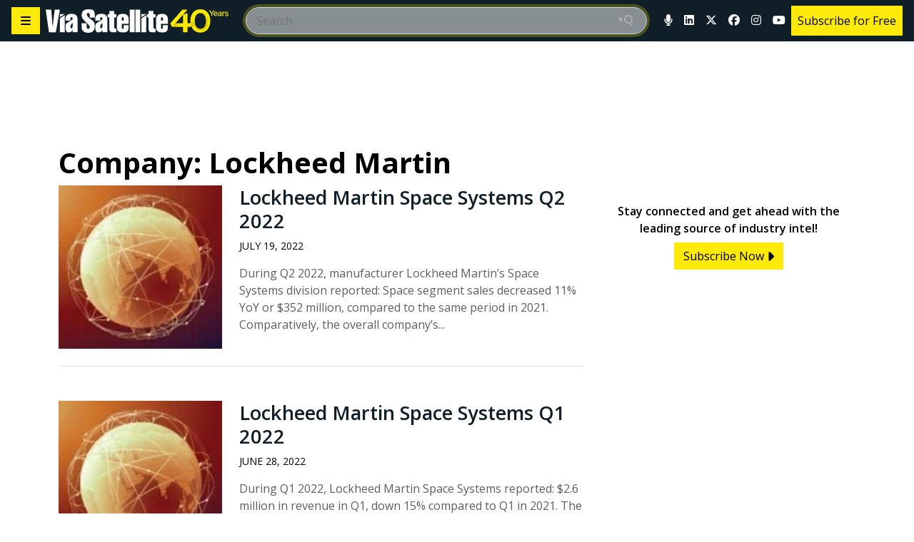

--- FILE ---
content_type: text/html; charset=utf-8
request_url: https://www.google.com/recaptcha/api2/aframe
body_size: 269
content:
<!DOCTYPE HTML><html><head><meta http-equiv="content-type" content="text/html; charset=UTF-8"></head><body><script nonce="Nvqx9Lyw2j87BMmYx0KbGQ">/** Anti-fraud and anti-abuse applications only. See google.com/recaptcha */ try{var clients={'sodar':'https://pagead2.googlesyndication.com/pagead/sodar?'};window.addEventListener("message",function(a){try{if(a.source===window.parent){var b=JSON.parse(a.data);var c=clients[b['id']];if(c){var d=document.createElement('img');d.src=c+b['params']+'&rc='+(localStorage.getItem("rc::a")?sessionStorage.getItem("rc::b"):"");window.document.body.appendChild(d);sessionStorage.setItem("rc::e",parseInt(sessionStorage.getItem("rc::e")||0)+1);localStorage.setItem("rc::h",'1769152626512');}}}catch(b){}});window.parent.postMessage("_grecaptcha_ready", "*");}catch(b){}</script></body></html>

--- FILE ---
content_type: text/javascript
request_url: https://www.satellitetoday.com/wp-content/plugins/ai-osano-integration/assets/js/ai-osano-google-consent.js
body_size: -350
content:
window.dataLayer = window.dataLayer || [];
function gtag(){dataLayer.push(arguments);}
gtag('consent','default',{
   'ad_storage':'denied',
   'analytics_storage':'denied',
   'ad_user_data':'denied',
   'ad_personalization':'denied',
   'personalization_storage':'denied',
   'functionality_storage':'granted',
   'security_storage':'granted',
   'wait_for_update': 500
});
gtag("set", "ads_data_redaction", true);